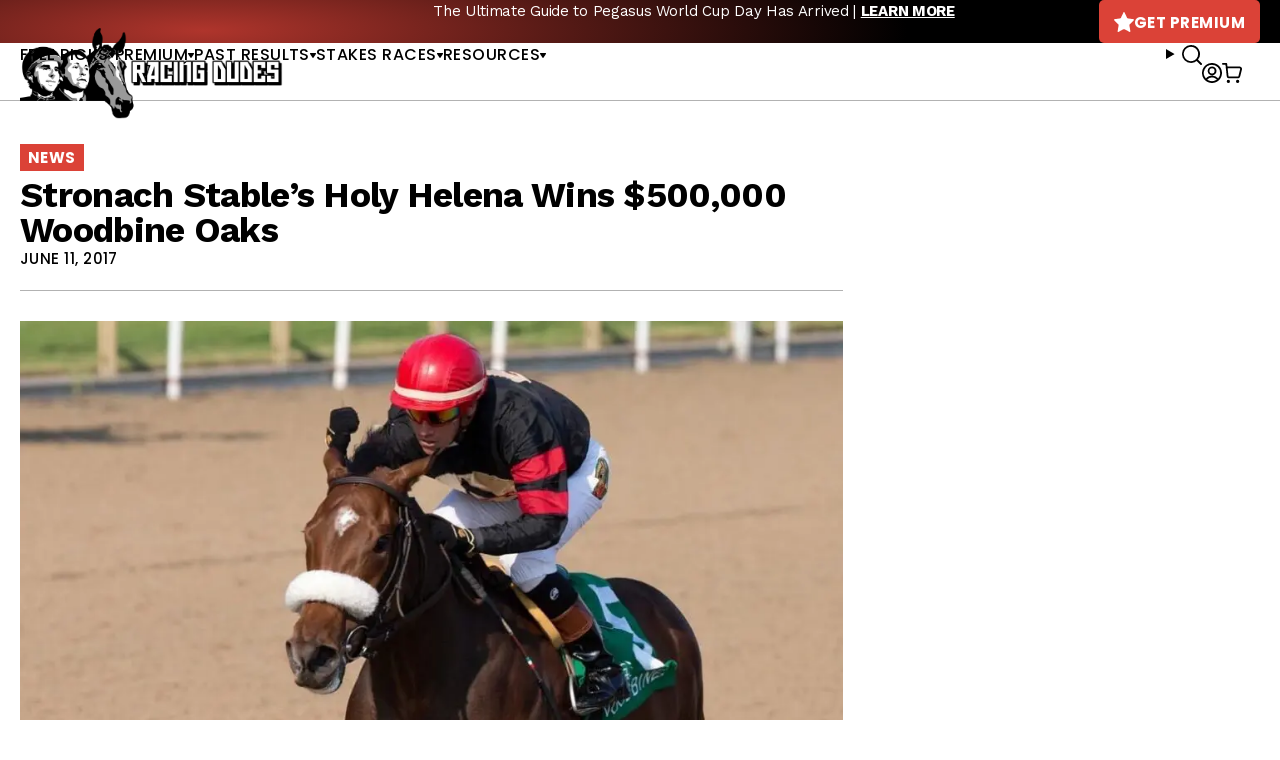

--- FILE ---
content_type: text/javascript; charset=utf-8
request_url: https://api.getdrip.com/client/events/visit?drip_account_id=1895998&referrer=&url=https%3A%2F%2Fracingdudes.com%2Fstronach-stables-holy-helena-wins-500000-woodbine-oaks%2F&domain=racingdudes.com&time_zone=UTC&enable_third_party_cookies=f&callback=Drip_663949662
body_size: -181
content:
Drip_663949662({ success: true, visitor_uuid: "1e3a1b55f9b243ef8d66488dfa33258a" });

--- FILE ---
content_type: text/javascript; charset=utf-8
request_url: https://api.getdrip.com/client/track?url=https%3A%2F%2Fracingdudes.com%2Fstronach-stables-holy-helena-wins-500000-woodbine-oaks%2F&visitor_uuid=1e3a1b55f9b243ef8d66488dfa33258a&_action=Visited%20a%20page&source=drip&drip_account_id=1895998&callback=Drip_47893655
body_size: -168
content:
Drip_47893655({ success: true, visitor_uuid: "1e3a1b55f9b243ef8d66488dfa33258a", anonymous: true });